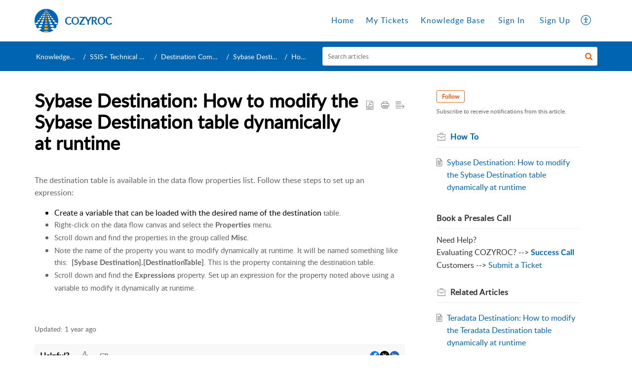

--- FILE ---
content_type: text/html;charset=UTF-8
request_url: https://desk.cozyroc.com/portal/en/kb/articles/sybase-destination-how-to-modify-the-sybase-destination-table-dynamically-at-runtime-4-1-2019
body_size: 8613
content:

<!DOCTYPE html>
<html id="portal_html" lang=en><head>                  
<meta http-equiv="X-UA-Compatible" content="IE=edge" /><meta name="viewport" content="width=device-width, initial-scale=1, maximum-scale=1" /><meta http-equiv="Cache-Control" content="no-cache, no-store, must-revalidate" /><meta http-equiv="Pragma" content="no-cache" />
<meta name="google-site-verification" content="hR36IKhABi13pKtfRW8qAlbXdD1lv2jxmbtInlQlw_w"/>
<title>Sybase Destination: How to modify the Sybase Destination table dynamically at runtime</title>
 
<meta  name="description" content="Sybase Destination: How to modify the Sybase Destination table dynamically at runtime"/>
<meta  name="keywords" content="Sybase Destination: How To Modify The Sybase Destination Table Dynamically At Runtime | COZYROC | How To | SSIS+ Technical Support"/>
<meta  name="twitter:card" content="summary"/>
 
<link rel="canonical" href="https://desk.cozyroc.com/portal/en/kb/articles/sybase-destination-how-to-modify-the-sybase-destination-table-dynamically-at-runtime-4-1-2019"/> 
<meta property="og:title" content="Sybase Destination: How to modify the Sybase Destination table dynamically at runtime" />
<meta property="og:site_name" content="COZYROC" />
<meta property="og:description" content="The destination table is available in the data flow properties list. Follow these steps to set up an expression: Create a variable that can be loaded with the desired name of the destination table. Right-click on the data flow canvas and select ..." />
<meta property="og:type" content="article" />
<meta property="og:locale" content="en" />
<meta property="og:url" content="https://desk.cozyroc.com/portal/en/kb/articles/sybase-destination-how-to-modify-the-sybase-destination-table-dynamically-at-runtime-4-1-2019" />
<meta property="og:image" content="https://desk.zoho.com/portal/api/kbCategory/349826000000101534/logo/7234128000000016013?orgId=680925670" />
 
<link  rel="alternate" hreflang="en" href="https://desk.cozyroc.com/portal/en/kb/articles/sybase-destination-how-to-modify-the-sybase-destination-table-dynamically-at-runtime-4-1-2019"/>
<link  rel="alternate" hreflang="x-default" href="https://desk.cozyroc.com/portal/en/kb/articles/sybase-destination-how-to-modify-the-sybase-destination-table-dynamically-at-runtime-4-1-2019"/>
 
<link rel="preconnect" href="//static.zohocdn.com"><script nonce="8b32c8d12571b0b4f519163c0959cc68">var PortalInfo = JSON.parse("{\x22csp\x22:{\x22scriptSrcNonce\x22:\x228b32c8d12571b0b4f519163c0959cc68\x22},\x22agentsLoginPageURL\x22:\x22\x22,\x22isJWTEnabled\x22:false,\x22endUsersLoginPageURL\x22:\x22\x22,\x22profileStatus\x22:null,\x22i18NLangFile\x22:\x22en_US\x22,\x22isHCDomainForInlineImageEnabled\x22:false,\x22isNewCaptchaEnabled\x22:true,\x22nimbusEditorUrl\x22:\x22static.zohocdn.com\/zoho\-desk\-editor\x22,\x22isSEOClientRenderingEnabled\x22:false,\x22isEmbedChatButtonEnabled\x22:true,\x22agentSigninIframeURL\x22:\x22https:\/\/desk.cozyroc.com\/support\/cozyroc\/ShowHomePage.do\x22,\x22isTicketExportEnabled\x22:true,\x22isRemoteAuthEnabled\x22:false,\x22isAttachmentFileTypeRestrictionEnabled\x22:true,\x22isTicketsViewCountEnabled\x22:false,\x22isCDNCustomScriptEnabled\x22:false,\x22helpCenterInfo\x22:{\x22tabs\x22:[{\x22isDefault\x22:true,\x22displayName\x22:\x22Home\x22,\x22name\x22:\x22Home\x22,\x22isVisible\x22:true},{\x22isDefault\x22:false,\x22displayName\x22:\x22MyRequests\x22,\x22name\x22:\x22Cases\x22,\x22isVisible\x22:true},{\x22isDefault\x22:false,\x22displayName\x22:\x22SubmitRequest\x22,\x22name\x22:\x22SubmitRequest\x22,\x22isVisible\x22:true},{\x22isDefault\x22:false,\x22displayName\x22:\x22HelpCenter\x22,\x22name\x22:\x22Solutions\x22,\x22isVisible\x22:true},{\x22isDefault\x22:false,\x22displayName\x22:\x22Community\x22,\x22name\x22:\x22Community\x22,\x22isVisible\x22:true}],\x22logoLinkBackUrl\x22:\x22https:\/\/www.cozyroc.com\x22,\x22departmentIds\x22:[\x22349826000000124142\x22,\x22349826000020908523\x22,\x22349826000000006907\x22,\x22349826000000156113\x22],\x22locale\x22:\x22en\x22,\x22isOIDCEnabled\x22:false,\x22orgId\x22:\x22680925670\x22,\x22CustomizationDetails\x22:{\x22footerHtml\x22:\x22\/portal\/hccustomize\/edbsn29ee40c6d94041b5f0c0a5cb6c66648ffa53902310160b71cea7fc0fa708430927db949fbf499357b2e6e8a01facce3b\/footer.html\x22,\x22headerHtml\x22:\x22\/portal\/hccustomize\/edbsn29ee40c6d94041b5f0c0a5cb6c66648ffa53902310160b71cea7fc0fa708430927db949fbf499357b2e6e8a01facce3b\/header.html\x22,\x22css\x22:\x22\/portal\/hccustomize\/edbsn29ee40c6d94041b5f0c0a5cb6c66648ffa53902310160b71cea7fc0fa708430927db949fbf499357b2e6e8a01facce3b\/stylesheet.css\x22,\x22customThemeId\x22:\x22349826000072156017\x22,\x22color\x22:{\x22menuBar\x22:{\x22border\x22:{\x22hex\x22:\x22#000000\x22,\x22opacity\x22:null},\x22normalMenu\x22:{\x22hex\x22:\x22#0064b1\x22,\x22opacity\x22:null},\x22selectedMenu\x22:{\x22hex\x22:\x22#000000\x22,\x22opacity\x22:null},\x22hoverMenuText\x22:null,\x22selectedMenuText\x22:null,\x22hoverMenu\x22:{\x22hex\x22:\x22#000000\x22,\x22opacity\x22:null},\x22normalMenuText\x22:null},\x22buttons\x22:{\x22secondary\x22:{\x22hex\x22:\x22#0064b1\x22,\x22opacity\x22:null},\x22primaryText\x22:{\x22hex\x22:\x22#ffffff\x22,\x22opacity\x22:null},\x22primary\x22:{\x22hex\x22:\x22#0064b1\x22,\x22opacity\x22:null},\x22secondaryText\x22:{\x22hex\x22:\x22#ffffff\x22,\x22opacity\x22:null}},\x22tab\x22:{\x22background\x22:{\x22hex\x22:\x22#ffffff\x22,\x22opacity\x22:null},\x22opacity\x22:\x221\x22},\x22footer\x22:{\x22background\x22:{\x22hex\x22:\x22#0064b1\x22,\x22opacity\x22:null},\x22link\x22:{\x22hex\x22:\x22#ffffff\x22,\x22opacity\x22:null},\x22text\x22:{\x22hex\x22:\x22#ffffff\x22,\x22opacity\x22:null},\x22linkHover\x22:{\x22hex\x22:\x22#000000\x22,\x22opacity\x22:null}},\x22breadCrumb\x22:{\x22background\x22:{\x22hex\x22:\x22#0064b1\x22,\x22opacity\x22:null},\x22text\x22:{\x22hex\x22:\x22#ffffff\x22,\x22opacity\x22:null},\x22hoverText\x22:{\x22hex\x22:\x22#000000\x22,\x22opacity\x22:null}},\x22link\x22:{\x22normalText\x22:{\x22hex\x22:\x22#0064b1\x22,\x22opacity\x22:null},\x22selectedText\x22:null,\x22primaryText\x22:null,\x22primaryHoverText\x22:null,\x22primarySelectedText\x22:null,\x22hoverText\x22:{\x22hex\x22:\x22#0064b1\x22,\x22opacity\x22:null},\x22secondaryText\x22:null,\x22secondaryHoverText\x22:null},\x22header\x22:{\x22background\x22:{\x22image\x22:null,\x22color\x22:{\x22hex\x22:\x22#0064b1\x22,\x22opacity\x22:null},\x22endColor\x22:null,\x22enabled\x22:[\x22color\x22],\x22startColor\x22:null},\x22backgroundImage\x22:null,\x22text\x22:{\x22hex\x22:\x22#ffffff\x22,\x22opacity\x22:null},\x22backgroundEnd\x22:null,\x22textHover\x22:null,\x22backgroundStart\x22:null},\x22body\x22:{\x22middleContainer\x22:null,\x22background\x22:{\x22hex\x22:\x22#ffffff\x22,\x22opacity\x22:null}}},\x22themeVersionID\x22:\x22v1176767991166\x22,\x22name\x22:\x22Elegant\x22,\x22font\x22:null},\x22isMultiLayoutEnabled\x22:false,\x22isZohoOneEnabled\x22:false,\x22portalName\x22:\x22cozyroc\x22,\x22baseDomain\x22:\x22https:\/\/desk.zoho.com\x22,\x22portalId\x22:\x22edbsn29ee40c6d94041b5f0c0a5cb6c66648f015b98f7b734336e74e16a8651e806ee\x22,\x22KB\x22:{\x22comments\x22:{\x22uuid\x22:\x2204bd5201\-54d3\-4dc4\-9313\-6b035cbef660\x22}},\x22id\x22:\x22349826000000101069\x22,\x22professionalPlanHTMLCustomization\x22:true,\x22isSMSAuthEnabled\x22:false,\x22preferences\x22:{\x22isKBWatchListEnabled\x22:true,\x22isAccountTicketViewable\x22:false,\x22isArticleUpdatedTimeVisible\x22:true,\x22isMultiLayoutGridViewEnabled\x22:true,\x22articleFeedbackFormOnDislike\x22:\x22show\x22,\x22isSEONoIndexNoFollowSetAcrossAllPages\x22:false,\x22isSignUpFormCustomized\x22:false,\x22tocPosition\x22:\x22top\x22,\x22showFeedbackFormOnDislike\x22:true,\x22isTicketViewsEnabled\x22:true,\x22isCustomStatusFilterEnabled\x22:false,\x22isArticleAuthorInfoVisible\x22:false,\x22isSelfSignUp\x22:true,\x22isImageWaitEnabled\x22:true,\x22isKBEndUsersCommentEnabled\x22:false,\x22isCommunityEnabled\x22:false,\x22isKBModerationEnabled\x22:true,\x22isTocEnabled\x22:true,\x22isClientDebuggingEnabled\x22:false,\x22isPayloadEncryptionEnabled\x22:false,\x22guestUserAccessRestriction\x22:{\x22submitTicket\x22:false},\x22signupFormLayout\x22:\x22STATIC_FORM\x22,\x22isUserDeletionEnabled\x22:true,\x22isSEOSetAcrossAllPages\x22:true,\x22isHelpCenterPublic\x22:true,\x22searchScope\x22:\x22global\x22,\x22isKBCommentAttachmentsEnabled\x22:true,\x22isCommunityAtMentionEnabled\x22:true,\x22imageWaitingTime\x22:\x221000\x22,\x22isMultilingualEnabled\x22:true,\x22communityLandingPage\x22:\x22allcategory\x22,\x22isKBEnabled\x22:true,\x22isSecondaryContactsEnabled\x22:false,\x22isKBCommentsRecycleBinEnabled\x22:true,\x22isOnHoldEnabled\x22:true,\x22isContactAccountMultiMappingEnabled\x22:false,\x22isOTPBasedAuthenticationEnabled\x22:false,\x22isGamificationEnabled\x22:false,\x22isTagsEnabled\x22:false},\x22activeLocales\x22:[{\x22i18nLocaleName\x22:\x22English\x22,\x22name\x22:\x22COZYROC\x22,\x22locale\x22:\x22en\x22,\x22type\x22:\x22DEFAULT\x22,\x22status\x22:\x22ACCESIBLE_IN_HELPCENTER\x22}],\x22url\x22:\x22https:\/\/desk.cozyroc.com\/portal\/\x22,\x22logoUrl\x22:\x22https:\/\/contacts.zoho.com\/file?ot=8\x26t=serviceorg\x26ID=680925670\x22,\x22accountId\x22:\x2210012210497\x22,\x22locales\x22:[{\x22localeCode\x22:\x22en\x22,\x22name\x22:\x22English (United States)\x22}],\x22isDefault\x22:true,\x22name\x22:\x22COZYROC\x22,\x22favIconUrl\x22:\x22https:\/\/desk.cozyroc.com\/portal\/api\/helpCenters\/349826000000101069\/favIcon\/7234128000000046002?orgId=680925670\x22,\x22primaryLocale\x22:\x22en\x22},\x22hcUsersSignInIframeURL\x22:\x22https:\/\/accounts.zohoportal.com\/accounts\/signin?_sh=false\x26client_portal=true\x26servicename=ZohoSupport\x22,\x22showAgentLoginInHC\x22:false,\x22zAppsFrameUrl\x22:\x22{{uuId}}.zappsusercontent.com\x22,\x22isCPSamlEnabled\x22:false,\x22zuid\x22:\x22\x22,\x22customScript\x22:null,\x22iamDomainOfHC\x22:\x22https:\/\/accounts.zohoportal.com\x22,\x22gtmId\x22:null,\x22attachmentControl\x22:{\x22type\x22:\x22FULL_PERMISSION\x22},\x22cssforMobileOTP\x22:\x22\/portal\/css\/hc_new_signin.css\x22,\x22csrf_token\x22:\x22da2e5124\-588e\-444a\-bdd5\-a5c79540b95e\x22,\x22nimbusThemeUrl\x22:\x22static.zohocdn.com\/helpcenter\/elegant\x22,\x22sandboxDomain\x22:\x22deskportal.zoho.com\x22,\x22isTicketIdRedirectionEnabled\x22:true,\x22hcUsersSignUpRegisterScriptURL\x22:\x22\x22,\x22isSigninUsingZohoEnabled\x22:false,\x22pageSenseTrackingScript\x22:null,\x22isBotRequest\x22:true,\x22isGoalAnalyticsEnabled\x22:false,\x22moduleInfoMap\x22:{\x22Products\x22:{\x22changed_module_sanitized\x22:\x22products\x22,\x22changed_i18n_module\x22:\x22Products\x22,\x22changed_module\x22:\x22Products\x22,\x22changed_module_apikey\x22:\x22products\x22,\x22changed_i18n_plural_module\x22:\x22Products\x22,\x22changed_sing_module\x22:\x22Product\x22,\x22changed_plural_module\x22:\x22Products\x22,\x22changed_i18n_sing_module\x22:\x22Product\x22},\x22Solutions\x22:{\x22changed_module_sanitized\x22:\x22knowledge\-base\x22,\x22changed_i18n_module\x22:\x22Knowledge Base\x22,\x22changed_module\x22:\x22Knowledge Base\x22,\x22changed_module_apikey\x22:\x22kbCategory\x22,\x22changed_i18n_plural_module\x22:\x22Articles\x22,\x22changed_sing_module\x22:\x22Article\x22,\x22changed_plural_module\x22:\x22Articles\x22,\x22changed_i18n_sing_module\x22:\x22Article\x22},\x22Contacts\x22:{\x22changed_module_sanitized\x22:\x22contacts\x22,\x22changed_i18n_module\x22:\x22Contacts\x22,\x22changed_module\x22:\x22Contacts\x22,\x22changed_module_apikey\x22:\x22contacts\x22,\x22changed_i18n_plural_module\x22:\x22Contacts\x22,\x22changed_sing_module\x22:\x22Contact\x22,\x22changed_plural_module\x22:\x22Contacts\x22,\x22changed_i18n_sing_module\x22:\x22Contact\x22},\x22Customers\x22:{\x22changed_module_sanitized\x22:\x22customers\x22,\x22changed_i18n_module\x22:\x22Customers\x22,\x22changed_module\x22:\x22Customers\x22,\x22changed_module_apikey\x22:\x22customers\x22,\x22changed_i18n_plural_module\x22:\x22Customers\x22,\x22changed_sing_module\x22:\x22Customer\x22,\x22changed_plural_module\x22:\x22Customers\x22,\x22changed_i18n_sing_module\x22:\x22Customer\x22},\x22Cases\x22:{\x22changed_module_sanitized\x22:\x22tickets\x22,\x22changed_i18n_module\x22:\x22Tickets\x22,\x22changed_module\x22:\x22Tickets\x22,\x22changed_module_apikey\x22:\x22tickets\x22,\x22changed_i18n_plural_module\x22:\x22Tickets\x22,\x22changed_sing_module\x22:\x22Ticket\x22,\x22changed_plural_module\x22:\x22Tickets\x22,\x22changed_i18n_sing_module\x22:\x22Ticket\x22},\x22Accounts\x22:{\x22changed_module_sanitized\x22:\x22accounts\x22,\x22changed_i18n_module\x22:\x22Accounts\x22,\x22changed_module\x22:\x22Accounts\x22,\x22changed_module_apikey\x22:\x22accounts\x22,\x22changed_i18n_plural_module\x22:\x22Accounts\x22,\x22changed_sing_module\x22:\x22Account\x22,\x22changed_plural_module\x22:\x22Accounts\x22,\x22changed_i18n_sing_module\x22:\x22Account\x22},\x22Community\x22:{\x22changed_module_sanitized\x22:\x22community\x22,\x22changed_i18n_module\x22:\x22Community\x22,\x22changed_module\x22:\x22Community\x22,\x22changed_module_apikey\x22:\x22community\x22,\x22changed_i18n_plural_module\x22:\x22Community\x22,\x22changed_sing_module\x22:\x22Community\x22,\x22changed_plural_module\x22:\x22Community\x22,\x22changed_i18n_sing_module\x22:\x22Community\x22}},\x22helpCentreIamDomain\x22:\x22https:\/\/accounts.zohoportal.com\x22,\x22hcUsersForgotPwdIframeURL\x22:\x22https:\/\/accounts.zohoportal.com\/accounts\/password\/forgot?_sh=false\x26_embed=true\x26client_portal=true\x26servicename=ZohoSupport\x26_hn=true\x22,\x22isNewAPIForKB\x22:true,\x22isCustomerHappinessEnabled\x22:true,\x22editorVersion\x22:\x225.3.8\x22,\x22agentForgotPwdURL\x22:\x22https:\/\/accounts.zoho.com\/password?servicename=ZohoSupport\x26serviceurl=%2Fsupport%2Fcozyroc\x26service_language=en\x22,\x22editorUrl\x22:\x22https:\/\/static.zohocdn.com\/zoho\-desk\-editor\/EV5.3.8\/js\/ZohoDeskEditor.js\x22,\x22serviceName\x22:\x22ZohoSupport\x22,\x22isFolderPermalinkEnabled\x22:false,\x22userId\x22:\x22\x22,\x22accountsUrls\x22:{\x22forgotPasswordIframeUrl\x22:\x22https:\/\/desk.cozyroc.com\/accounts\/p\/10012210497\/password?servicename=ZohoSupport\x22,\x22logoutUrl\x22:\x22https:\/\/desk.cozyroc.com\/accounts\/p\/10012210497\/logout?servicename=ZohoSupport\x22,\x22signInIframeUrl\x22:\x22https:\/\/desk.cozyroc.com\/accounts\/p\/10012210497\/signin?servicename=ZohoSupport\x22,\x22reloginUrl\x22:\x22https:\/\/desk.cozyroc.com\/accounts\/p\/10012210497\/account\/v1\/relogin?servicename=ZohoSupport\x22},\x22defaultDepId\x22:\x22349826000000006907\x22,\x22isFederatedLoginEnabled\x22:false,\x22isFreePlan\x22:false,\x22agentInterfaceIamDomain\x22:\x22https:\/\/accounts.zoho.com\x22}")

function inIframe(){try{return window.self!==window.top}catch(n){return!0}}var loadingInIframe=inIframe()
try{if(loadingInIframe){var parentWindow=window.parent||{},portalPortalInfo=parentWindow.PortalInfo||{},parentHelpcenterInfo=portalPortalInfo.helpCenterInfo||{},parentPortalUrl=parentHelpcenterInfo.url,helpCenterInfo=PortalInfo.helpCenterInfo||{}
if(helpCenterInfo.url==parentPortalUrl){var hcCustomizationTemp=void 0===parentWindow.hcCustomization?!1:parentWindow.hcCustomization
!hcCustomizationTemp&&window.parent.location.reload()}}}catch(e){console.log("Couldn't access parent page")};
var deploymentType = "US";
var isPortalMarketPlaceEnabled = "false";
var cdnDomain = {
portalJs : "//static.zohocdn.com\/helpcenter\/elegant/",
portalCss : "//static.zohocdn.com\/helpcenter\/elegant/",
portalImages : "//static.zohocdn.com\/helpcenter\/elegant/",
portalFonts : "//static.zohocdn.com\/helpcenter\/elegant/"
}
var awsDomain={
portalJs : "//static.zohocdn.com\/helpcenter\/elegant/",
portalCss : "//static.zohocdn.com\/helpcenter\/elegant/",
portalImages : "//static.zohocdn.com\/helpcenter\/elegant/",
portalFonts : "//static.zohocdn.com\/helpcenter\/elegant/"
}
PortalInfo [ "nimbusCDNFingerprints" ] = {"header.js":"header.671e32ececd1abbdc786_.js","ZFramework.js":"ZFramework.9f407154b37b8a411ef0.js","ticketIconContent.js":"ticketIconContent.ef132fd7d5b0d1a64650_.js","articles.js":"articles.cb138ce69b48dec906aa_.js","attachmentIconContent.js":"attachmentIconContent.c737c2175513ddd0820c_.js","clonerepo.js":"clonerepo.c3ffb6623bc79276dfc4.js","community.js":"community.afe13abca4000b0a41a8_.js","modalwidget.js":"modalwidget.203d86959546bd7eb7c9_.js","editorInit.js":"editorInit.415eecb748747862d473.js","d3.js":"d3.30021d67a0d610173d29.js","react.js":"react.vendor.0a48cd3eb89bbe20219a_.js","widget.js":"widget.303a67741b0eaab58888_.js","mpwidget.js":"mpwidget.2c3f597120579e5e01b6_.js","article.js":"article.c452ca598a345ee3c306_.js","widgets.js":"widgets.7637f2277fa868f7bdfb_.js","main.js":"main.ab35add53ee805b36f7a_.js","topics.js":"topics.55dd45aa7e043c648b57_.js","contributors.js":"contributors.dce5a32b4416a890098c_.js","profile.js":"profile.3dd23b47cb248d01ea95_.js","ticket.js":"ticket.4e6482bfefb8f61d7f5e_.js","vendor.js":"vendor.f20cc32b8fe1c0809966_.js","mpextensionconfig.js":"mpextensionconfig.25982dbeda3596c36427_.js","iconContent.js":"iconContent.65dff2bee907943bfb45_.js","search.js":"search.0495c55451994e424711_.js","runtime~main.js":"runtime~main.e3055c13c67c93722282_.js","runtime~widget.js":"runtime~widget.c60afa6f24774d87be45_.js","authorizationPage.js":"authorizationPage.88079e52ba31e0825847_.js","module.js":"module.0d01b56e4f1e688b46fc_.js","ZohoCharts.min.js":"ZohoCharts.min.cabace3b2b984aceae99.js"};
PortalInfo [ "nimbusCDNFingerprintsCSS" ] = {"community.css":"community.afe13abca4000b0a41a8_.css","main.css":"main.ab35add53ee805b36f7a_.css","zohohckbarticlenotes.css":"zohohckbarticlenotes.95444bc1534bf935b6ce.css","search.css":"search.0495c55451994e424711_.css","modalwidget.css":"modalwidget.203d86959546bd7eb7c9_.css","articles.css":"articles.cb138ce69b48dec906aa_.css","mpwidget.css":"mpwidget.2c3f597120579e5e01b6_.css","mpextensionconfig.css":"mpextensionconfig.25982dbeda3596c36427_.css","ZohoDeskEditorTools.min.css":"ZohoDeskEditorTools.min.a43e16bb8cb7999b5c85.css","header.css":"header.671e32ececd1abbdc786_.css","print.css":"print.41d57b1966089ba45581.css","ZohoDeskEditor.min.css":"ZohoDeskEditor.min.2045c6d4332a50bafdcd.css","module.css":"module.0d01b56e4f1e688b46fc_.css","widgets.css":"widgets.7637f2277fa868f7bdfb_.css","article.css":"article.c452ca598a345ee3c306_.css","authorizationPage.css":"authorizationPage.88079e52ba31e0825847_.css","topics.css":"topics.55dd45aa7e043c648b57_.css","showoriginal.css":"showoriginal.8571cb917871b37fa779.css","profile.css":"profile.3dd23b47cb248d01ea95_.css","ticket.css":"ticket.4e6482bfefb8f61d7f5e_.css","kbeditorinner.css":"kbeditorinner.1f46b7046d71339b0596.css","hc_authentication.css":"hc_authentication.e23fe04c5ccef9ac9f15.css","contributors.css":"contributors.dce5a32b4416a890098c_.css"} || {};
Object.assign ( PortalInfo [ "nimbusCDNFingerprints" ] || {}, {"header.js":"header.671e32ececd1abbdc786_.js","ZFramework.js":"ZFramework.9f407154b37b8a411ef0.js","ticketIconContent.js":"ticketIconContent.ef132fd7d5b0d1a64650_.js","articles.js":"articles.cb138ce69b48dec906aa_.js","attachmentIconContent.js":"attachmentIconContent.c737c2175513ddd0820c_.js","clonerepo.js":"clonerepo.c3ffb6623bc79276dfc4.js","community.js":"community.afe13abca4000b0a41a8_.js","modalwidget.js":"modalwidget.203d86959546bd7eb7c9_.js","editorInit.js":"editorInit.415eecb748747862d473.js","d3.js":"d3.30021d67a0d610173d29.js","react.js":"react.vendor.0a48cd3eb89bbe20219a_.js","widget.js":"widget.303a67741b0eaab58888_.js","mpwidget.js":"mpwidget.2c3f597120579e5e01b6_.js","article.js":"article.c452ca598a345ee3c306_.js","widgets.js":"widgets.7637f2277fa868f7bdfb_.js","main.js":"main.ab35add53ee805b36f7a_.js","topics.js":"topics.55dd45aa7e043c648b57_.js","contributors.js":"contributors.dce5a32b4416a890098c_.js","profile.js":"profile.3dd23b47cb248d01ea95_.js","ticket.js":"ticket.4e6482bfefb8f61d7f5e_.js","vendor.js":"vendor.f20cc32b8fe1c0809966_.js","mpextensionconfig.js":"mpextensionconfig.25982dbeda3596c36427_.js","iconContent.js":"iconContent.65dff2bee907943bfb45_.js","search.js":"search.0495c55451994e424711_.js","runtime~main.js":"runtime~main.e3055c13c67c93722282_.js","runtime~widget.js":"runtime~widget.c60afa6f24774d87be45_.js","authorizationPage.js":"authorizationPage.88079e52ba31e0825847_.js","module.js":"module.0d01b56e4f1e688b46fc_.js","ZohoCharts.min.js":"ZohoCharts.min.cabace3b2b984aceae99.js"} );
window.isAWSEnabled = false;
/* 			window.addCDNExpireCookie=function(){if("undefined"==typeof navigator||navigator.onLine){var n=new Date,t=new Date(n);t.setDate(n.getDate()+1),document.cookie="aws_cdn_failed=1;expires="+t.toGMTString()}},
window.isAWSCDNUrl=function(n,t){var i=window.awsDomain[t];return!(!i||-1===n.indexOf(i))},
window.onNotifyError=function(n,t){if(isAWSCDNUrl(n,t)){addCDNExpireCookie();location.reload(!0)}},
window.isAWSCDNFailed=function(){var n=document.cookie.match("aws_cdn_failed=(.*?)(;|$)");return!!n&&"1"===unescape(n[1])},
*/			window.getStaticDomain=function(){var n=cdnDomain;return window.staticDomain?Object.assign?Object.assign({},window.staticDomain,n):Object.keys(n).reduce(function(t,i){return t[i]=n[i],t},window.staticDomain):n},
window.makeRequest=function(n,t){return new Promise(function(i,e){var o=new XMLHttpRequest;o.open(n,t),o.onload=function(){this.status>=200&&this.status<300?i(o.response):e({status:this.status,statusText:o.statusText})},o.send()})},
window.staticDomain=getStaticDomain();

if(!window.Promise){var setTimeoutFunc=setTimeout;function noop(){}function bind(e,n){return function(){e.apply(n,arguments)}}function handle(e,n){for(;3===e._state;)e=e._value;0!==e._state?(e._handled=!0,Promise._immediateFn(function(){var t=1===e._state?n.onFulfilled:n.onRejected;if(null!==t){var o;try{o=t(e._value)}catch(e){return void reject(n.promise,e)}resolve(n.promise,o)}else(1===e._state?resolve:reject)(n.promise,e._value)})):e._deferreds.push(n)}function resolve(e,n){try{if(n===e)throw new TypeError("A promise cannot be resolved with itself.");if(n&&("object"==typeof n||"function"==typeof n)){var t=n.then;if(n instanceof Promise)return e._state=3,e._value=n,void finale(e);if("function"==typeof t)return void doResolve(bind(t,n),e)}e._state=1,e._value=n,finale(e)}catch(n){reject(e,n)}}function reject(e,n){e._state=2,e._value=n,finale(e)}function finale(e){2===e._state&&0===e._deferreds.length&&Promise._immediateFn(function(){e._handled||Promise._unhandledRejectionFn(e._value)});for(var n=0,t=e._deferreds.length;n<t;n++)handle(e,e._deferreds[n]);e._deferreds=null}function Handler(e,n,t){this.onFulfilled="function"==typeof e?e:null,this.onRejected="function"==typeof n?n:null,this.promise=t}function doResolve(e,n){var t=!1;try{e(function(e){t||(t=!0,resolve(n,e))},function(e){t||(t=!0,reject(n,e))})}catch(e){if(t)return;t=!0,reject(n,e)}}window.Promise=function e(n){if(!(this instanceof e))throw new TypeError("Promises must be constructed via new");if("function"!=typeof n)throw new TypeError("not a function");this._state=0,this._handled=!1,this._value=void 0,this._deferreds=[],doResolve(n,this)};var _proto=Promise.prototype;_proto.catch=function(e){return this.then(null,e)},_proto.then=function(e,n){var t=new this.constructor(noop);return handle(this,new Handler(e,n,t)),t},Promise.all=function(e){return new Promise(function(n,t){if(!e||void 0===e.length)throw new TypeError("Promise.all accepts an array");var o=Array.prototype.slice.call(e);if(0===o.length)return n([]);var r=o.length;function i(e,s){try{if(s&&("object"==typeof s||"function"==typeof s)){var c=s.then;if("function"==typeof c)return void c.call(s,function(n){i(e,n)},t)}o[e]=s,0==--r&&n(o)}catch(e){t(e)}}for(var s=0;s<o.length;s++)i(s,o[s])})},Promise.resolve=function(e){return e&&"object"==typeof e&&e.constructor===Promise?e:new Promise(function(n){n(e)})},Promise.reject=function(e){return new Promise(function(n,t){t(e)})},Promise.race=function(e){return new Promise(function(n,t){for(var o=0,r=e.length;o<r;o++)e[o].then(n,t)})},Promise._immediateFn="function"==typeof setImmediate&&function(e){setImmediate(e)}||function(e){setTimeoutFunc(e,0)},Promise._unhandledRejectionFn=function(e){"undefined"!=typeof console&&console&&console.warn("Possible Unhandled Promise Rejection:",e)}}
var headerHtmlPromise, footerHtmlPromise;
var customizationObj= PortalInfo.helpCenterInfo.CustomizationDetails || {};
if(customizationObj.headerHtml){
headerHtmlPromise= makeRequest('GET',customizationObj.headerHtml)//No I18N
}
if(customizationObj.footerHtml){
footerHtmlPromise= makeRequest('GET',customizationObj.footerHtml)//No I18N
}</script><link href="https://desk.cozyroc.com/portal/api/helpCenters/349826000000101069/favIcon/7234128000000046002?orgId=680925670" TYPE='IMAGE/X-ICON' REL='SHORTCUT ICON'/>
<link rel="preload" href='https://contacts.zoho.com/file?ot=8&t=serviceorg&ID=680925670' as="image"/>
<link rel="stylesheet" type="text/css" integrity="sha384-s/2EYTg13V66KbkVookl40JFL8NHK4J7I0Lo6JMgiExPLi3ZYb/TdM0YwoBrk05D" crossorigin="anonymous" href="//static.zohocdn.com/helpcenter/elegant/css/main.ab35add53ee805b36f7a_.css"></link>
<style id="customCss"></style>

<link id="customStyleSheet" href="/portal/hccustomize/edbsn29ee40c6d94041b5f0c0a5cb6c66648ffa53902310160b71cea7fc0fa708430927db949fbf499357b2e6e8a01facce3b/stylesheet.css" rel="stylesheet" type="text/css" />
<script type="text/javascript" nonce="8b32c8d12571b0b4f519163c0959cc68" integrity="sha384-Q7/Yr/2TO46oYNB3uQ4uE/TYh2fMoAH/aGCKNIqIGCptCr54FIJ0rBi1MCk83Ozp" crossorigin="anonymous"  src="//static.zohocdn.com/helpcenter/elegant/js/react.vendor.0a48cd3eb89bbe20219a_.js"></script>
<script type="text/javascript" nonce="8b32c8d12571b0b4f519163c0959cc68" integrity="sha384-1DxLCJkhWzfWVSR1dp8kzXcKq9VIvCfnPcqVIEn691xctG8IYLyyRp1uXsC7fHVp" crossorigin="anonymous" src="//static.zohocdn.com/helpcenter/elegant/js/vendor.f20cc32b8fe1c0809966_.js"></script>
<script type="text/javascript" nonce="8b32c8d12571b0b4f519163c0959cc68" integrity="sha384-5FCEd8AQiea/dJ5rTKHl6xEPjLyU0phZRu+GKnzxDVqpflTPN95iahLsQxMmmuwI" crossorigin="anonymous" src="//static.zohocdn.com/helpcenter/elegant/js/main.ab35add53ee805b36f7a_.js"></script>
<script type="text/javascript" nonce="8b32c8d12571b0b4f519163c0959cc68" integrity="sha384-GleA/PbYgslHc2j6zEh3Gv/X5/I/dbsp26CHasGNSI0IG0JVBIG2BJ7FWq47FhQ8" crossorigin="anonymous" src="//static.zohocdn.com/helpcenter/elegant/js/runtime~main.e3055c13c67c93722282_.js"></script>
<script type="text/javascript" nonce="8b32c8d12571b0b4f519163c0959cc68" integrity="sha384-DrvsVZb++OY91vzvYvTIUKDTs/nqJUHX0NumSwE0tPkpJH81ckmJo965dcCeVEyy" crossorigin="anonymous" src="//static.zohocdn.com/helpcenter/elegant/i18n/en_US.35d9c3e84fce4a1f80d9.js"></script></head><body class="body"><div id="container"/>
<h1>Sybase Destination: How to modify the Sybase Destination table dynamically at runtime</h1>

<div id="seoBodyContent"><div><div><h1>Sybase Destination: How to modify the Sybase Destination table dynamically at runtime</h1></div>
<div><span><div><p style="background-color: transparent; box-sizing: border-box; color: rgb(99, 99, 99)">The destination table is available in the data flow properties list. Follow these steps to set up an expression:<br /></p><span style="text-align: left; color: rgb(99, 99, 99); text-transform: none; text-indent: 0px; letter-spacing: normal; font-size: 14px; font-style: normal; font-variant: normal; font-weight: 400; text-decoration: none; word-spacing: 0px; display: inline !important; white-space: normal; orphans: 2; float: none; background-color: transparent">
</span><ul>
<li style="box-sizing: border-box; line-height: 24px"><span class="highlight" style="background-color: rgb(255, 255, 255)">Create a variable that can be loaded with the desired name
     of the destination </span><span style="font-size: 11.5pt; color: rgb(99, 99, 99); background: yellow"><span class="highlight" style="background-color: rgb(255, 255, 255)">table</span></span><span style="font-size: 11.5pt; color: rgb(99, 99, 99)"><span class="highlight" style="background-color: rgb(255, 255, 255)">.</span></span></li><span class="highlight" style="background-color: rgb(255, 255, 255)">
 </span><li class="MsoNormal" style="color: rgb(99, 99, 99); line-height: 18pt"><span style="font-size: 11.5pt"><span class="highlight" style="background-color: rgb(255, 255, 255)">Right-click on the data flow canvas and select
     the&nbsp;</span><b><span class="highlight" style="background-color: rgb(255, 255, 255)">Properties</span></b><span class="highlight" style="background-color: rgb(255, 255, 255)">&nbsp;menu.</span><span class="highlight" style="background-color: rgb(255, 255, 255)"><br /></span></span></li><span class="highlight" style="background-color: rgb(255, 255, 255)">
 </span><li class="MsoNormal" style="color: rgb(99, 99, 99); line-height: 18pt"><span style="font-size: 11.5pt"><span class="highlight" style="background-color: rgb(255, 255, 255)">Scroll down and find the properties in the group
     called&nbsp;</span><b><span class="highlight" style="background-color: rgb(255, 255, 255)">Misc</span></b><span class="highlight" style="background-color: rgb(255, 255, 255)">.</span><span class="highlight" style="background-color: rgb(255, 255, 255)"><br /></span></span></li><span class="highlight" style="background-color: rgb(255, 255, 255)">
 </span><li class="MsoNormal" style="color: rgb(99, 99, 99); line-height: 18pt"><span style="font-size: 11.5pt"><span class="highlight" style="background-color: rgb(255, 255, 255)">Note the name of the property you want to modify
     dynamically at runtime. It will be named something like this</span><span style="background: yellow"><span class="highlight" style="background-color: rgb(255, 255, 255)">: <b>&nbsp;[Sybase
     Destination].[DestinationTable]</b></span></span></span><span style="font-size: 11.5pt; background: white"><span class="highlight" style="background-color: rgb(255, 255, 255)">. </span></span><span style="font-size: 11.5pt"><span class="highlight" style="background-color: rgb(255, 255, 255)">This is the property containing the destination table.</span><span class="highlight" style="background-color: rgb(255, 255, 255)"><br /></span></span></li><span class="highlight" style="background-color: rgb(255, 255, 255)">
 </span><li class="MsoNormal" style="color: rgb(99, 99, 99); line-height: 18pt"><span style="font-size: 11.5pt"><span class="highlight" style="background-color: rgb(255, 255, 255)">Scroll down and find the&nbsp;</span><b><span class="highlight" style="background-color: rgb(255, 255, 255)">Expressions</span></b><span class="highlight" style="background-color: rgb(255, 255, 255)">&nbsp;property.
     Set up an expression for the property noted above using a variable to
     modify it dynamically at runtime.</span><br /></span></li>
</ul><br /></div></span><div>
</div>
<ul></ul>
<div><div><h1>Book a Presales Call</h1></div>
<div><span><div>Need Help?<br/></div><div>Evaluating COZYROC? --&gt;&nbsp;<a href="https://presales.cozyroc.com/book-with-me-page" target="_blank" rel="noopener noreferrer"><b>Success Call</b></a><br/></div><div>Customers --&gt;&nbsp;<a target="_blank" href="https://desk.cozyroc.com/portal/en/newticket" rel="noopener noreferrer">Submit a Ticket</a></div></span><div>
</div>
<ul></ul>
<ul><li><h1>Related Articles</h1></li>
<li><a href="https://desk.cozyroc.com/portal/en/kb/articles/teradata-destination-how-to-modify-the-teradata-destination-table-dynamically-at-runtime" rel="noopener" target="_blank" ><h2>Teradata Destination: How to modify the Teradata Destination table dynamically at runtime</h2></a><div><span>The destination table is available in the data flow properties list. Follow these steps to set up an expression: Create a variable that can be loaded with the desired name of the destination table. Right-click on the data flow canvas and select ...</span></div></li>
<li><a href="https://desk.cozyroc.com/portal/en/kb/articles/oracle-destination-how-to-modify-the-oracle-destination-table-dynamically-at-runtime-3-1-2019-2" rel="noopener" target="_blank" ><h2>Oracle Destination: How to modify the Oracle destination table dynamically at runtime</h2></a><div><span>The destination table is available in the data flow properties list. Follow these steps to set up an expression: Create a variable that can be loaded with the desired name of the destination table. Right-click on the data flow canvas and select ...</span></div></li>
<li><a href="https://desk.cozyroc.com/portal/en/kb/articles/odbc-desination-how-to-modify-the-odbc-destination-table-dynamically-at-runtime-3-1-2019-1" rel="noopener" target="_blank" ><h2>ODBC Destination: How to modify the ODBC Destination table dynamically at runtime</h2></a><div><span>The destination table is available in the data flow properties list. Follow these steps to set up an expression: Create a variable that can be loaded with the desired name of the destination table. Right-click on the data flow canvas and select ...</span></div></li>
<li><a href="https://desk.cozyroc.com/portal/en/kb/articles/informix-destination-how-to-modify-the-informix-destination-table-dynamically-at-runtime-3-1-2019" rel="noopener" target="_blank" ><h2>Informix Destination: How to modify the Informix Destination table dynamically at runtime</h2></a><div><span>The destination table is available in the data flow properties list. Follow these steps to set up an expression: Create a variable that can be loaded with the desired name of the destination table. Right-click on the data flow canvas and select ...</span></div></li>
<li><a href="https://desk.cozyroc.com/portal/en/kb/articles/how-to-modify-the-dynamics-ax-destination-table-dynamically-at-runtime" rel="noopener" target="_blank" ><h2>Dynamics AX Destination: How to modify the Dynamics AX destination table dynamically at runtime</h2></a><div><span>The destination table is available in the data flow properties list. Follow these steps to set up an expression:  Create a variable that can be loaded with the desired name of the destination table. Right-click on data flow canvas and select ...</span></div></li>
</ul>
</div> 
<script nonce="8b32c8d12571b0b4f519163c0959cc68">renderApp && renderApp();</script>
</body></html>

--- FILE ---
content_type: text/plain
request_url: https://www.google-analytics.com/j/collect?v=1&_v=j102&a=2074609433&t=pageview&_s=1&dl=https%3A%2F%2Fdesk.cozyroc.com%2Fportal%2Fen%2Fkb%2Farticles%2Fsybase-destination-how-to-modify-the-sybase-destination-table-dynamically-at-runtime-4-1-2019&ul=en-us%40posix&dt=COZYROC&sr=1280x720&vp=1280x720&_u=IEBAAEABAAAAACAAI~&jid=1878849661&gjid=1839680243&cid=1447103638.1768742601&tid=UA-1059652-6&_gid=559077976.1768742601&_r=1&_slc=1&z=1267644360
body_size: -450
content:
2,cG-3NZPYB6YC7

--- FILE ---
content_type: text/plain;charset=UTF-8
request_url: https://desk.cozyroc.com/portal/hccustomize/edbsn29ee40c6d94041b5f0c0a5cb6c66648ffa53902310160b71cea7fc0fa708430927db949fbf499357b2e6e8a01facce3b/header.html
body_size: 747
content:
<div class="Header__navbar" id="navBar">
    <div class="Header__container" id="navBarContainer">
        <div class="Header__logo">
                <a href="${PortalLinkBackUrl}">
                    <img src="${PortalLogo}" />
                </a>
        </div>
        <div class="Header__name">${CompanyName}</div>
        <div class="Header__menuTab">
            <ul class="Header__menuList">
                <li class="Header__tabsTab" id="portal_tabHome">
                    ${Home}
                </li>
                <li class="Header__tabsTab" id="portal_tabCases">
                   <a class="Header__tabs__link" href="/portal/myarea">My Tickets</a><!--${MyRequests}-->
                </li>
                <li class="Header__tabsTab" id="portal_tabSolutions">
                    ${HelpCenter}
                </li>
                <li class="Header__tabsTab" id="portal_tabCommunity">
                    ${Community}
                </li>
                ${SignInSignOut} ${UserPreference}
            </ul>
        </div>
        ${Search}
        <div class="Header__menuicon">
            <span class="Header__menuBoxMain" id="menuIconContainer">
                <span class="Header__menu" id="menuBox"></span>
            </span>
        </div>
        <div class="Header__clBoth"></div>
    </div>
</div>
<div style="height: 50px" id="headerContent" class="Header__searchSection">
    <div class="Header__container">
      <h1 class="Header__searchTitle">&nbsp;&nbsp;&nbsp;&nbsp;&nbsp;&nbsp;${WelcomeText} Help Center
        &nbsp;&nbsp;
      <a href="/portal/newticket"><button class="Button__footerBtn commonStyle__inlineBlock commonStyle__cursor commonStyle__outlineNone">Submit a ticket</button></a>
      </h1>
        <p class="Header__description">You can search our knowledge base by entering your search term below.  <!--<a rel="noopener noreferrer" href="/portal/newticket">
          <font color="white"><u>submit a ticket</u></font>.
        </a>-->
          </p>
${SearchHome}
    </div>

</div>

